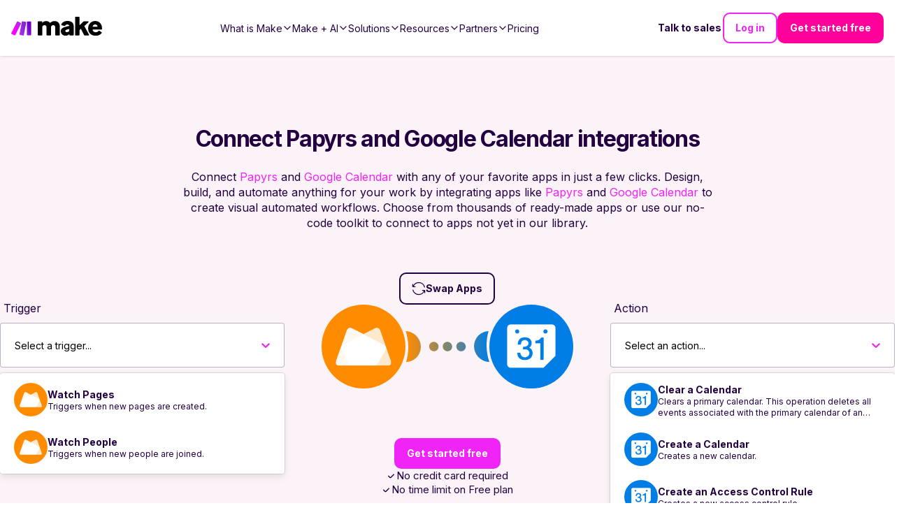

--- FILE ---
content_type: application/javascript; charset=UTF-8
request_url: https://www.make.com/_next/static/chunks/3589033ca9629be1.js
body_size: 11878
content:
(globalThis.TURBOPACK||(globalThis.TURBOPACK=[])).push(["object"==typeof document?document.currentScript:void 0,246305,(e,t,r)=>{"use strict";t.exports=["chrome 111","edge 111","firefox 111","safari 16.4"]},64385,(e,t,r)=>{"use strict";Object.defineProperty(r,"__esModule",{value:!0});var n={UNDERSCORE_GLOBAL_ERROR_ROUTE:function(){return s},UNDERSCORE_GLOBAL_ERROR_ROUTE_ENTRY:function(){return l},UNDERSCORE_NOT_FOUND_ROUTE:function(){return i},UNDERSCORE_NOT_FOUND_ROUTE_ENTRY:function(){return a}};for(var o in n)Object.defineProperty(r,o,{enumerable:!0,get:n[o]});let i="/_not-found",a=`${i}/page`,s="/_global-error",l=`${s}/page`},231684,(e,t,r)=>{"use strict";var n,o=e.i(247167);Object.defineProperty(r,"__esModule",{value:!0});var i={APP_CLIENT_INTERNALS:function(){return et},APP_PATHS_MANIFEST:function(){return m},APP_PATH_ROUTES_MANIFEST:function(){return T},AdapterOutputType:function(){return f},BARREL_OPTIMIZATION_PREFIX:function(){return W},BLOCKED_PAGES:function(){return V},BUILD_ID_FILE:function(){return k},BUILD_MANIFEST:function(){return O},CLIENT_PUBLIC_FILES_PATH:function(){return G},CLIENT_REFERENCE_MANIFEST:function(){return Y},CLIENT_STATIC_FILES_PATH:function(){return z},CLIENT_STATIC_FILES_RUNTIME_MAIN:function(){return Z},CLIENT_STATIC_FILES_RUNTIME_MAIN_APP:function(){return ee},CLIENT_STATIC_FILES_RUNTIME_POLYFILLS:function(){return eo},CLIENT_STATIC_FILES_RUNTIME_POLYFILLS_SYMBOL:function(){return ei},CLIENT_STATIC_FILES_RUNTIME_REACT_REFRESH:function(){return er},CLIENT_STATIC_FILES_RUNTIME_WEBPACK:function(){return en},COMPILER_INDEXES:function(){return c},COMPILER_NAMES:function(){return u},CONFIG_FILES:function(){return x},DEFAULT_RUNTIME_WEBPACK:function(){return ea},DEFAULT_SANS_SERIF_FONT:function(){return ef},DEFAULT_SERIF_FONT:function(){return ec},DEV_CLIENT_MIDDLEWARE_MANIFEST:function(){return U},DEV_CLIENT_PAGES_MANIFEST:function(){return C},DYNAMIC_CSS_MANIFEST:function(){return J},EDGE_RUNTIME_WEBPACK:function(){return es},EDGE_UNSUPPORTED_NODE_APIS:function(){return ep},EXPORT_DETAIL:function(){return R},EXPORT_MARKER:function(){return A},FUNCTIONS_CONFIG_MANIFEST:function(){return S},IMAGES_MANIFEST:function(){return w},INTERCEPTION_ROUTE_REWRITE_MANIFEST:function(){return Q},MIDDLEWARE_BUILD_MANIFEST:function(){return $},MIDDLEWARE_MANIFEST:function(){return j},MIDDLEWARE_REACT_LOADABLE_MANIFEST:function(){return q},MODERN_BROWSERSLIST_TARGET:function(){return s.default},NEXT_BUILTIN_DOCUMENT:function(){return X},NEXT_FONT_MANIFEST:function(){return I},PAGES_MANIFEST:function(){return y},PHASE_DEVELOPMENT_SERVER:function(){return v},PHASE_EXPORT:function(){return _},PHASE_INFO:function(){return h},PHASE_PRODUCTION_BUILD:function(){return E},PHASE_PRODUCTION_SERVER:function(){return d},PHASE_TEST:function(){return p},PRERENDER_MANIFEST:function(){return N},REACT_LOADABLE_MANIFEST:function(){return B},ROUTES_MANIFEST:function(){return P},RSC_MODULE_TYPES:function(){return ev},SERVER_DIRECTORY:function(){return F},SERVER_FILES_MANIFEST:function(){return L},SERVER_PROPS_ID:function(){return eu},SERVER_REFERENCE_MANIFEST:function(){return K},STATIC_PROPS_ID:function(){return el},STATIC_STATUS_PAGES:function(){return e_},STRING_LITERAL_DROP_BUNDLE:function(){return H},SUBRESOURCE_INTEGRITY_MANIFEST:function(){return g},SYSTEM_ENTRYPOINTS:function(){return eh},TRACE_OUTPUT_VERSION:function(){return eE},TURBOPACK_CLIENT_BUILD_MANIFEST:function(){return M},TURBOPACK_CLIENT_MIDDLEWARE_MANIFEST:function(){return D},TURBO_TRACE_DEFAULT_MEMORY_LIMIT:function(){return ed},UNDERSCORE_GLOBAL_ERROR_ROUTE:function(){return l.UNDERSCORE_GLOBAL_ERROR_ROUTE},UNDERSCORE_GLOBAL_ERROR_ROUTE_ENTRY:function(){return l.UNDERSCORE_GLOBAL_ERROR_ROUTE_ENTRY},UNDERSCORE_NOT_FOUND_ROUTE:function(){return l.UNDERSCORE_NOT_FOUND_ROUTE},UNDERSCORE_NOT_FOUND_ROUTE_ENTRY:function(){return l.UNDERSCORE_NOT_FOUND_ROUTE_ENTRY},WEBPACK_STATS:function(){return b}};for(var a in i)Object.defineProperty(r,a,{enumerable:!0,get:i[a]});let s=e.r(555682)._(e.r(246305)),l=e.r(64385),u={client:"client",server:"server",edgeServer:"edge-server"},c={[u.client]:0,[u.server]:1,[u.edgeServer]:2};var f=((n={}).PAGES="PAGES",n.PAGES_API="PAGES_API",n.APP_PAGE="APP_PAGE",n.APP_ROUTE="APP_ROUTE",n.PRERENDER="PRERENDER",n.STATIC_FILE="STATIC_FILE",n.MIDDLEWARE="MIDDLEWARE",n);let _="phase-export",E="phase-production-build",d="phase-production-server",v="phase-development-server",p="phase-test",h="phase-info",y="pages-manifest.json",b="webpack-stats.json",m="app-paths-manifest.json",T="app-path-routes-manifest.json",O="build-manifest.json",S="functions-config-manifest.json",g="subresource-integrity-manifest",I="next-font-manifest",A="export-marker.json",R="export-detail.json",N="prerender-manifest.json",P="routes-manifest.json",w="images-manifest.json",L="required-server-files.json",C="_devPagesManifest.json",j="middleware-manifest.json",D="_clientMiddlewareManifest.json",M="client-build-manifest.json",U="_devMiddlewareManifest.json",B="react-loadable-manifest.json",F="server",x=["next.config.js","next.config.mjs","next.config.ts",...o.default?.features?.typescript?["next.config.mts"]:[]],k="BUILD_ID",V=["/_document","/_app","/_error"],G="public",z="static",H="__NEXT_DROP_CLIENT_FILE__",X="__NEXT_BUILTIN_DOCUMENT__",W="__barrel_optimize__",Y="client-reference-manifest",K="server-reference-manifest",$="middleware-build-manifest",q="middleware-react-loadable-manifest",Q="interception-route-rewrite-manifest",J="dynamic-css-manifest",Z="main",ee=`${Z}-app`,et="app-pages-internals",er="react-refresh",en="webpack",eo="polyfills",ei=Symbol(eo),ea="webpack-runtime",es="edge-runtime-webpack",el="__N_SSG",eu="__N_SSP",ec={name:"Times New Roman",xAvgCharWidth:821,azAvgWidth:854.3953488372093,unitsPerEm:2048},ef={name:"Arial",xAvgCharWidth:904,azAvgWidth:934.5116279069767,unitsPerEm:2048},e_=["/500"],eE=1,ed=6e3,ev={client:"client",server:"server"},ep=["clearImmediate","setImmediate","BroadcastChannel","ByteLengthQueuingStrategy","CompressionStream","CountQueuingStrategy","DecompressionStream","DomException","MessageChannel","MessageEvent","MessagePort","ReadableByteStreamController","ReadableStreamBYOBRequest","ReadableStreamDefaultController","TransformStreamDefaultController","WritableStreamDefaultController"],eh=new Set([Z,er,ee]);("function"==typeof r.default||"object"==typeof r.default&&null!==r.default)&&void 0===r.default.__esModule&&(Object.defineProperty(r.default,"__esModule",{value:!0}),Object.assign(r.default,r),t.exports=r.default)},290571,e=>{"use strict";var t=function(e,r){return(t=Object.setPrototypeOf||({__proto__:[]})instanceof Array&&function(e,t){e.__proto__=t}||function(e,t){for(var r in t)Object.prototype.hasOwnProperty.call(t,r)&&(e[r]=t[r])})(e,r)};function r(e,r){if("function"!=typeof r&&null!==r)throw TypeError("Class extends value "+String(r)+" is not a constructor or null");function n(){this.constructor=e}t(e,r),e.prototype=null===r?Object.create(r):(n.prototype=r.prototype,new n)}var n=function(){return(n=Object.assign||function(e){for(var t,r=1,n=arguments.length;r<n;r++)for(var o in t=arguments[r])Object.prototype.hasOwnProperty.call(t,o)&&(e[o]=t[o]);return e}).apply(this,arguments)};function o(e,t){var r={};for(var n in e)Object.prototype.hasOwnProperty.call(e,n)&&0>t.indexOf(n)&&(r[n]=e[n]);if(null!=e&&"function"==typeof Object.getOwnPropertySymbols)for(var o=0,n=Object.getOwnPropertySymbols(e);o<n.length;o++)0>t.indexOf(n[o])&&Object.prototype.propertyIsEnumerable.call(e,n[o])&&(r[n[o]]=e[n[o]]);return r}function i(e,t,r,n){var o,i=arguments.length,a=i<3?t:null===n?n=Object.getOwnPropertyDescriptor(t,r):n;if("object"==typeof Reflect&&"function"==typeof Reflect.decorate)a=Reflect.decorate(e,t,r,n);else for(var s=e.length-1;s>=0;s--)(o=e[s])&&(a=(i<3?o(a):i>3?o(t,r,a):o(t,r))||a);return i>3&&a&&Object.defineProperty(t,r,a),a}function a(e,t){return function(r,n){t(r,n,e)}}function s(e,t,r,n,o,i){function a(e){if(void 0!==e&&"function"!=typeof e)throw TypeError("Function expected");return e}for(var s,l=n.kind,u="getter"===l?"get":"setter"===l?"set":"value",c=!t&&e?n.static?e:e.prototype:null,f=t||(c?Object.getOwnPropertyDescriptor(c,n.name):{}),_=!1,E=r.length-1;E>=0;E--){var d={};for(var v in n)d[v]="access"===v?{}:n[v];for(var v in n.access)d.access[v]=n.access[v];d.addInitializer=function(e){if(_)throw TypeError("Cannot add initializers after decoration has completed");i.push(a(e||null))};var p=(0,r[E])("accessor"===l?{get:f.get,set:f.set}:f[u],d);if("accessor"===l){if(void 0===p)continue;if(null===p||"object"!=typeof p)throw TypeError("Object expected");(s=a(p.get))&&(f.get=s),(s=a(p.set))&&(f.set=s),(s=a(p.init))&&o.unshift(s)}else(s=a(p))&&("field"===l?o.unshift(s):f[u]=s)}c&&Object.defineProperty(c,n.name,f),_=!0}function l(e,t,r){for(var n=arguments.length>2,o=0;o<t.length;o++)r=n?t[o].call(e,r):t[o].call(e);return n?r:void 0}function u(e){return"symbol"==typeof e?e:"".concat(e)}function c(e,t,r){return"symbol"==typeof t&&(t=t.description?"[".concat(t.description,"]"):""),Object.defineProperty(e,"name",{configurable:!0,value:r?"".concat(r," ",t):t})}function f(e,t){if("object"==typeof Reflect&&"function"==typeof Reflect.metadata)return Reflect.metadata(e,t)}function _(e,t,r,n){return new(r||(r=Promise))(function(o,i){function a(e){try{l(n.next(e))}catch(e){i(e)}}function s(e){try{l(n.throw(e))}catch(e){i(e)}}function l(e){var t;e.done?o(e.value):((t=e.value)instanceof r?t:new r(function(e){e(t)})).then(a,s)}l((n=n.apply(e,t||[])).next())})}function E(e,t){var r,n,o,i={label:0,sent:function(){if(1&o[0])throw o[1];return o[1]},trys:[],ops:[]},a=Object.create(("function"==typeof Iterator?Iterator:Object).prototype);return a.next=s(0),a.throw=s(1),a.return=s(2),"function"==typeof Symbol&&(a[Symbol.iterator]=function(){return this}),a;function s(s){return function(l){var u=[s,l];if(r)throw TypeError("Generator is already executing.");for(;a&&(a=0,u[0]&&(i=0)),i;)try{if(r=1,n&&(o=2&u[0]?n.return:u[0]?n.throw||((o=n.return)&&o.call(n),0):n.next)&&!(o=o.call(n,u[1])).done)return o;switch(n=0,o&&(u=[2&u[0],o.value]),u[0]){case 0:case 1:o=u;break;case 4:return i.label++,{value:u[1],done:!1};case 5:i.label++,n=u[1],u=[0];continue;case 7:u=i.ops.pop(),i.trys.pop();continue;default:if(!(o=(o=i.trys).length>0&&o[o.length-1])&&(6===u[0]||2===u[0])){i=0;continue}if(3===u[0]&&(!o||u[1]>o[0]&&u[1]<o[3])){i.label=u[1];break}if(6===u[0]&&i.label<o[1]){i.label=o[1],o=u;break}if(o&&i.label<o[2]){i.label=o[2],i.ops.push(u);break}o[2]&&i.ops.pop(),i.trys.pop();continue}u=t.call(e,i)}catch(e){u=[6,e],n=0}finally{r=o=0}if(5&u[0])throw u[1];return{value:u[0]?u[1]:void 0,done:!0}}}}var d=Object.create?function(e,t,r,n){void 0===n&&(n=r);var o=Object.getOwnPropertyDescriptor(t,r);(!o||("get"in o?!t.__esModule:o.writable||o.configurable))&&(o={enumerable:!0,get:function(){return t[r]}}),Object.defineProperty(e,n,o)}:function(e,t,r,n){void 0===n&&(n=r),e[n]=t[r]};function v(e,t){for(var r in e)"default"===r||Object.prototype.hasOwnProperty.call(t,r)||d(t,e,r)}function p(e){var t="function"==typeof Symbol&&Symbol.iterator,r=t&&e[t],n=0;if(r)return r.call(e);if(e&&"number"==typeof e.length)return{next:function(){return e&&n>=e.length&&(e=void 0),{value:e&&e[n++],done:!e}}};throw TypeError(t?"Object is not iterable.":"Symbol.iterator is not defined.")}function h(e,t){var r="function"==typeof Symbol&&e[Symbol.iterator];if(!r)return e;var n,o,i=r.call(e),a=[];try{for(;(void 0===t||t-- >0)&&!(n=i.next()).done;)a.push(n.value)}catch(e){o={error:e}}finally{try{n&&!n.done&&(r=i.return)&&r.call(i)}finally{if(o)throw o.error}}return a}function y(){for(var e=[],t=0;t<arguments.length;t++)e=e.concat(h(arguments[t]));return e}function b(){for(var e=0,t=0,r=arguments.length;t<r;t++)e+=arguments[t].length;for(var n=Array(e),o=0,t=0;t<r;t++)for(var i=arguments[t],a=0,s=i.length;a<s;a++,o++)n[o]=i[a];return n}function m(e,t,r){if(r||2==arguments.length)for(var n,o=0,i=t.length;o<i;o++)!n&&o in t||(n||(n=Array.prototype.slice.call(t,0,o)),n[o]=t[o]);return e.concat(n||Array.prototype.slice.call(t))}function T(e){return this instanceof T?(this.v=e,this):new T(e)}function O(e,t,r){if(!Symbol.asyncIterator)throw TypeError("Symbol.asyncIterator is not defined.");var n,o=r.apply(e,t||[]),i=[];return n=Object.create(("function"==typeof AsyncIterator?AsyncIterator:Object).prototype),a("next"),a("throw"),a("return",function(e){return function(t){return Promise.resolve(t).then(e,u)}}),n[Symbol.asyncIterator]=function(){return this},n;function a(e,t){o[e]&&(n[e]=function(t){return new Promise(function(r,n){i.push([e,t,r,n])>1||s(e,t)})},t&&(n[e]=t(n[e])))}function s(e,t){try{var r;(r=o[e](t)).value instanceof T?Promise.resolve(r.value.v).then(l,u):c(i[0][2],r)}catch(e){c(i[0][3],e)}}function l(e){s("next",e)}function u(e){s("throw",e)}function c(e,t){e(t),i.shift(),i.length&&s(i[0][0],i[0][1])}}function S(e){var t,r;return t={},n("next"),n("throw",function(e){throw e}),n("return"),t[Symbol.iterator]=function(){return this},t;function n(n,o){t[n]=e[n]?function(t){return(r=!r)?{value:T(e[n](t)),done:!1}:o?o(t):t}:o}}function g(e){if(!Symbol.asyncIterator)throw TypeError("Symbol.asyncIterator is not defined.");var t,r=e[Symbol.asyncIterator];return r?r.call(e):(e=p(e),t={},n("next"),n("throw"),n("return"),t[Symbol.asyncIterator]=function(){return this},t);function n(r){t[r]=e[r]&&function(t){return new Promise(function(n,o){var i,a,s;i=n,a=o,s=(t=e[r](t)).done,Promise.resolve(t.value).then(function(e){i({value:e,done:s})},a)})}}}function I(e,t){return Object.defineProperty?Object.defineProperty(e,"raw",{value:t}):e.raw=t,e}var A=Object.create?function(e,t){Object.defineProperty(e,"default",{enumerable:!0,value:t})}:function(e,t){e.default=t},R=function(e){return(R=Object.getOwnPropertyNames||function(e){var t=[];for(var r in e)Object.prototype.hasOwnProperty.call(e,r)&&(t[t.length]=r);return t})(e)};function N(e){if(e&&e.__esModule)return e;var t={};if(null!=e)for(var r=R(e),n=0;n<r.length;n++)"default"!==r[n]&&d(t,e,r[n]);return A(t,e),t}function P(e){return e&&e.__esModule?e:{default:e}}function w(e,t,r,n){if("a"===r&&!n)throw TypeError("Private accessor was defined without a getter");if("function"==typeof t?e!==t||!n:!t.has(e))throw TypeError("Cannot read private member from an object whose class did not declare it");return"m"===r?n:"a"===r?n.call(e):n?n.value:t.get(e)}function L(e,t,r,n,o){if("m"===n)throw TypeError("Private method is not writable");if("a"===n&&!o)throw TypeError("Private accessor was defined without a setter");if("function"==typeof t?e!==t||!o:!t.has(e))throw TypeError("Cannot write private member to an object whose class did not declare it");return"a"===n?o.call(e,r):o?o.value=r:t.set(e,r),r}function C(e,t){if(null===t||"object"!=typeof t&&"function"!=typeof t)throw TypeError("Cannot use 'in' operator on non-object");return"function"==typeof e?t===e:e.has(t)}function j(e,t,r){if(null!=t){var n,o;if("object"!=typeof t&&"function"!=typeof t)throw TypeError("Object expected.");if(r){if(!Symbol.asyncDispose)throw TypeError("Symbol.asyncDispose is not defined.");n=t[Symbol.asyncDispose]}if(void 0===n){if(!Symbol.dispose)throw TypeError("Symbol.dispose is not defined.");n=t[Symbol.dispose],r&&(o=n)}if("function"!=typeof n)throw TypeError("Object not disposable.");o&&(n=function(){try{o.call(this)}catch(e){return Promise.reject(e)}}),e.stack.push({value:t,dispose:n,async:r})}else r&&e.stack.push({async:!0});return t}var D="function"==typeof SuppressedError?SuppressedError:function(e,t,r){var n=Error(r);return n.name="SuppressedError",n.error=e,n.suppressed=t,n};function M(e){function t(t){e.error=e.hasError?new D(t,e.error,"An error was suppressed during disposal."):t,e.hasError=!0}var r,n=0;return function o(){for(;r=e.stack.pop();)try{if(!r.async&&1===n)return n=0,e.stack.push(r),Promise.resolve().then(o);if(r.dispose){var i=r.dispose.call(r.value);if(r.async)return n|=2,Promise.resolve(i).then(o,function(e){return t(e),o()})}else n|=1}catch(e){t(e)}if(1===n)return e.hasError?Promise.reject(e.error):Promise.resolve();if(e.hasError)throw e.error}()}function U(e,t){return"string"==typeof e&&/^\.\.?\//.test(e)?e.replace(/\.(tsx)$|((?:\.d)?)((?:\.[^./]+?)?)\.([cm]?)ts$/i,function(e,r,n,o,i){return r?t?".jsx":".js":!n||o&&i?n+o+"."+i.toLowerCase()+"js":e}):e}let B={__extends:r,__assign:n,__rest:o,__decorate:i,__param:a,__esDecorate:s,__runInitializers:l,__propKey:u,__setFunctionName:c,__metadata:f,__awaiter:_,__generator:E,__createBinding:d,__exportStar:v,__values:p,__read:h,__spread:y,__spreadArrays:b,__spreadArray:m,__await:T,__asyncGenerator:O,__asyncDelegator:S,__asyncValues:g,__makeTemplateObject:I,__importStar:N,__importDefault:P,__classPrivateFieldGet:w,__classPrivateFieldSet:L,__classPrivateFieldIn:C,__addDisposableResource:j,__disposeResources:M,__rewriteRelativeImportExtension:U};e.s(["__addDisposableResource",()=>j,"__assign",()=>n,"__asyncDelegator",()=>S,"__asyncGenerator",()=>O,"__asyncValues",()=>g,"__await",()=>T,"__awaiter",()=>_,"__classPrivateFieldGet",()=>w,"__classPrivateFieldIn",()=>C,"__classPrivateFieldSet",()=>L,"__createBinding",()=>d,"__decorate",()=>i,"__disposeResources",()=>M,"__esDecorate",()=>s,"__exportStar",()=>v,"__extends",()=>r,"__generator",()=>E,"__importDefault",()=>P,"__importStar",()=>N,"__makeTemplateObject",()=>I,"__metadata",()=>f,"__param",()=>a,"__propKey",()=>u,"__read",()=>h,"__rest",()=>o,"__rewriteRelativeImportExtension",()=>U,"__runInitializers",()=>l,"__setFunctionName",()=>c,"__spread",()=>y,"__spreadArray",()=>m,"__spreadArrays",()=>b,"__values",()=>p,"default",0,B])},782993,(e,t,r)=>{"use strict";Object.defineProperty(r,"__esModule",{value:!0}),r.EnvMissingError=r.EnvError=void 0;var n=e.r(290571);r.EnvError=function(e){function t(r){var n=this.constructor,o=e.call(this,r)||this;return Object.setPrototypeOf(o,n.prototype),Error.captureStackTrace(o,t),o.name=o.constructor.name,o}return n.__extends(t,e),t}(TypeError),r.EnvMissingError=function(e){function t(r){var n=this.constructor,o=e.call(this,r)||this;return Object.setPrototypeOf(o,n.prototype),Error.captureStackTrace(o,t),o.name=o.constructor.name,o}return n.__extends(t,e),t}(ReferenceError)},806966,(e,t,r)=>{"use strict";var n,o=e.i(247167);Object.defineProperty(r,"__esModule",{value:!0}),r.defaultReporter=r.envalidErrorFormatter=void 0;var i=e.r(782993),a=console.error.bind(console),s=!!("object"==typeof o.default&&(null==(n=null===o.default||void 0===o.default?void 0:o.default.versions)?void 0:n.node)),l=function(e){return function(t){return s?"\x1b[".concat(e,"m").concat(t,"\x1b[0m"):t}},u={blue:l("34"),white:l("37"),yellow:l("33")},c=u.white("================================");r.envalidErrorFormatter=function(e,t){void 0===t&&(t=a);for(var r=[],n=[],o=0,s=Object.entries(e);o<s.length;o++){var l=s[o],f=l[0],_=l[1];_ instanceof i.EnvMissingError?r.push("    ".concat(u.blue(f),": ").concat(_.message||"(required)")):n.push("    ".concat(u.blue(f),": ").concat((null==_?void 0:_.message)||"(invalid format)"))}n.length&&n.unshift(" ".concat(u.yellow("Invalid")," environment variables:")),r.length&&r.unshift(" ".concat(u.yellow("Missing")," environment variables:")),t([c,n.sort().join("\n"),r.sort().join("\n"),c].filter(function(e){return!!e}).join("\n"))},r.defaultReporter=function(e,t){var n=e.errors,i=void 0===n?{}:n,l=void 0===t?{logger:a}:t,c=l.onError,f=l.logger;if(Object.keys(i).length)if((0,r.envalidErrorFormatter)(i,f),c)c(i);else if(s)f(u.yellow("\n Exiting with error code 1")),o.default.exit(1);else throw TypeError("Environment validation failed")}},672918,(e,t,r)=>{"use strict";Object.defineProperty(r,"__esModule",{value:!0}),r.getSanitizedEnv=r.formatSpecDescription=r.testOnlySymbol=void 0;var n=e.r(782993),o=e.r(806966);function i(e){var t=e.example?' (eg. "'.concat(e.example,'")'):"",r=e.docs?". See ".concat(e.docs):"";return"".concat(e.desc).concat(t).concat(r)}r.testOnlySymbol=Symbol("envalid - test only"),r.formatSpecDescription=i;var a=function(e,t){return e[t]};r.getSanitizedEnv=function(e,t,s){void 0===s&&(s={});for(var l={},u={},c=Object.keys(t),f=a(e,"NODE_ENV"),_=0;_<c.length;_++){var E=c[_],d=t[E],v=a(e,E);try{if(void 0===v){if(f&&"production"!==f&&Object.hasOwn(d,"devDefault")){if(l[E]=d.devDefault,d.devDefault===r.testOnlySymbol&&"test"!=f)throw new n.EnvMissingError(i(d));continue}if("default"in d){l[E]=d.default;continue}throw l[E]=void 0,new n.EnvMissingError(i(d))}l[E]=function(e){var t=e.spec,r=e.name,o=e.rawValue;if("function"!=typeof t._parse)throw new n.EnvError('Invalid spec for "'.concat(r,'"'));var i=t._parse(o);if(t.choices)if(Array.isArray(t.choices)){if(!t.choices.includes(i))throw new n.EnvError('Value "'.concat(i,'" not in choices [').concat(t.choices,"]"))}else throw TypeError('"choices" must be an array (in spec for "'.concat(r,'")'));if(null==i)throw new n.EnvError('Invalid value for env var "'.concat(r,'"'));return i}({name:E,spec:d,rawValue:v})}catch(e){if((null==s?void 0:s.reporter)===null)throw e;e instanceof Error&&(u[E]=e)}}for(var p=0;p<c.length;p++){var E=c[p];if(void 0==u[E]){var d=t[E];void 0==l[E]&&void 0!==d.requiredWhen&&d.requiredWhen(l)&&(u[E]=new n.EnvMissingError(i(d)))}}return((null==s?void 0:s.reporter)||o.defaultReporter)({errors:u,env:l}),l}},795901,(e,t,r)=>{"use strict";Object.defineProperty(r,"__esModule",{value:!0}),r.applyDefaultMiddleware=r.accessorMiddleware=r.strictProxyMiddleware=void 0,r.strictProxyMiddleware=function(e,t,r){void 0===r&&(r={});var n=r.extraInspectables,o=void 0===n?[]:n,i=["length","inspect","hasOwnProperty","toJSON",Symbol.toStringTag,Symbol.iterator,"asymmetricMatch","nodeType","$$typeof","then","__esModule"],a=["Symbol(util.inspect.custom)","Symbol(nodejs.util.inspect.custom)"];return new Proxy(e,{get:function(e,r){var n;if(i.includes(r)||a.includes(r.toString())||o.includes(r))return e[r];if(!Object.hasOwn(e,r)){if("object"==typeof t&&(null==(n=null==t?void 0:t.hasOwnProperty)?void 0:n.call(t,r)))throw ReferenceError("[envalid] Env var ".concat(r," was accessed but not validated. This var is set in the environment; please add an envalid validator for it."));throw ReferenceError("[envalid] Env var not found: ".concat(r))}return e[r]},set:function(e,t){throw TypeError("[envalid] Attempt to mutate environment value: ".concat(t))}})},r.accessorMiddleware=function(e,t){var r=e.NODE_ENV||t.NODE_ENV,n=!r||"production"===r;return Object.defineProperties(e,{isDevelopment:{value:"development"===r},isDev:{value:"development"===r},isProduction:{value:n},isProd:{value:n},isTest:{value:"test"===r}}),e},r.applyDefaultMiddleware=function(e,t){return(0,r.strictProxyMiddleware)((0,r.accessorMiddleware)(e,t),t)}},172707,(e,t,r)=>{"use strict";Object.defineProperty(r,"__esModule",{value:!0}),r.testOnly=r.customCleanEnv=r.cleanEnv=void 0;var n=e.r(672918),o=e.r(795901);r.cleanEnv=function(e,t,r){void 0===r&&(r={});var i=(0,n.getSanitizedEnv)(e,t,r);return Object.freeze((0,o.applyDefaultMiddleware)(i,e))},r.customCleanEnv=function(e,t,r,o){return void 0===o&&(o={}),Object.freeze(r((0,n.getSanitizedEnv)(e,t,o),e))},r.testOnly=function(e){return n.testOnlySymbol}},787439,(e,t,r)=>{"use strict";Object.defineProperty(r,"__esModule",{value:!0})},797944,(e,t,r)=>{"use strict";Object.defineProperty(r,"__esModule",{value:!0}),r.makeStructuredValidator=r.makeExactValidator=r.makeValidator=void 0;var n=e.r(290571),o=function(e){return function(t){return n.__assign(n.__assign({},t),{_parse:e})}};r.makeValidator=function(e){return o(e)},r.makeExactValidator=function(e){return o(e)},r.makeStructuredValidator=function(e){return o(e)}},885749,(e,t,r)=>{"use strict";Object.defineProperty(r,"__esModule",{value:!0}),r.json=r.url=r.port=r.host=r.email=r.str=r.num=r.bool=void 0;var n=e.r(782993),o=e.r(797944),i=function(e){if(!e.length)return!1;for(var t=e.split("."),r=void 0,n=0;n<t.length;n++)if(r=t[n],!/^[a-z\u00a1-\uffff0-9-]+$/i.test(r)||/[\uff01-\uff5e]/.test(r)||"-"===r[0]||"-"===r[r.length-1])return!1;return!0},a=/^(([0-9]|[1-9][0-9]|1[0-9]{2}|2[0-4][0-9]|25[0-5])\.){3}([0-9]|[1-9][0-9]|1[0-9]{2}|2[0-4][0-9]|25[0-5])$/,s=/([a-f0-9]+:+)+[a-f0-9]+/,l=/^[^@\s]+@[^@\s]+\.[^@\s]+$/;r.bool=(0,o.makeExactValidator)(function(e){switch(e){case!0:case"true":case"t":case"yes":case"on":case"1":return!0;case!1:case"false":case"f":case"no":case"off":case"0":return!1;default:throw new n.EnvError('Invalid bool input: "'.concat(e,'"'))}}),r.num=(0,o.makeValidator)(function(e){var t=parseFloat(e);if(Number.isNaN(t))throw new n.EnvError('Invalid number input: "'.concat(e,'"'));return t}),r.str=(0,o.makeValidator)(function(e){if("string"==typeof e)return e;throw new n.EnvError('Not a string: "'.concat(e,'"'))}),r.email=(0,o.makeValidator)(function(e){if(l.test(e))return e;throw new n.EnvError('Invalid email address: "'.concat(e,'"'))}),r.host=(0,o.makeValidator)(function(e){if(!i(e)&&!(e.length&&(a.test(e)||s.test(e))))throw new n.EnvError('Invalid host (domain or ip): "'.concat(e,'"'));return e}),r.port=(0,o.makeValidator)(function(e){var t=+e;if(Number.isNaN(t)||"".concat(t)!=="".concat(e)||t%1!=0||t<1||t>65535)throw new n.EnvError('Invalid port input: "'.concat(e,'"'));return t}),r.url=(0,o.makeValidator)(function(e){try{return new URL(e),e}catch(t){throw new n.EnvError('Invalid url: "'.concat(e,'"'))}}),r.json=(0,o.makeStructuredValidator)(function(e){try{return JSON.parse(e)}catch(t){throw new n.EnvError('Invalid json: "'.concat(e,'"'))}})},926424,(e,t,r)=>{"use strict";Object.defineProperty(r,"__esModule",{value:!0}),r.makeValidator=r.makeExactValidator=void 0;var n=e.r(290571);n.__exportStar(e.r(172707),r),n.__exportStar(e.r(782993),r),n.__exportStar(e.r(795901),r),n.__exportStar(e.r(787439),r),n.__exportStar(e.r(885749),r),n.__exportStar(e.r(806966),r);var o=e.r(797944);Object.defineProperty(r,"makeExactValidator",{enumerable:!0,get:function(){return o.makeExactValidator}}),Object.defineProperty(r,"makeValidator",{enumerable:!0,get:function(){return o.makeValidator}})},71187,(e,t,r)=>{"use strict";function n(e){try{return JSON.stringify(e)}catch(e){return'"[Circular]"'}}t.exports=function(e,t,r){var o=r&&r.stringify||n;if("object"==typeof e&&null!==e){var i=t.length+1;if(1===i)return e;var a=Array(i);a[0]=o(e);for(var s=1;s<i;s++)a[s]=o(t[s]);return a.join(" ")}if("string"!=typeof e)return e;var l=t.length;if(0===l)return e;for(var u="",c=0,f=-1,_=e&&e.length||0,E=0;E<_;){if(37===e.charCodeAt(E)&&E+1<_){switch(f=f>-1?f:0,e.charCodeAt(E+1)){case 100:case 102:if(c>=l||null==t[c])break;f<E&&(u+=e.slice(f,E)),u+=Number(t[c]),f=E+2,E++;break;case 105:if(c>=l||null==t[c])break;f<E&&(u+=e.slice(f,E)),u+=Math.floor(Number(t[c])),f=E+2,E++;break;case 79:case 111:case 106:if(c>=l||void 0===t[c])break;f<E&&(u+=e.slice(f,E));var d=typeof t[c];if("string"===d){u+="'"+t[c]+"'",f=E+2,E++;break}if("function"===d){u+=t[c].name||"<anonymous>",f=E+2,E++;break}u+=o(t[c]),f=E+2,E++;break;case 115:if(c>=l)break;f<E&&(u+=e.slice(f,E)),u+=String(t[c]),f=E+2,E++;break;case 37:f<E&&(u+=e.slice(f,E)),u+="%",f=E+2,E++,c--}++c}++E}return -1===f?e:(f<_&&(u+=e.slice(f)),u)}},102232,(e,t,r)=>{"use strict";let n=e.r(71187);t.exports=c;let o=function(){function e(e){return void 0!==e&&e}try{if("undefined"!=typeof globalThis)return globalThis;return Object.defineProperty(Object.prototype,"globalThis",{get:function(){return delete Object.prototype.globalThis,this.globalThis=this},configurable:!0}),globalThis}catch(t){return e(self)||e(window)||e(this)||{}}}().console||{};function i(e,t){return"silent"===e?1/0:t.levels.values[e]}let a=Symbol("pino.logFuncs"),s=Symbol("pino.hierarchy"),l={error:"log",fatal:"error",warn:"error",info:"log",debug:"log",trace:"log"};function u(e,t){let r={logger:t,parent:e[s]};t[s]=r}function c(e){var t,r,n;let s,d,v;(e=e||{}).browser=e.browser||{};let p=e.browser.transmit;if(p&&"function"!=typeof p.send)throw Error("pino: transmit option must have a send function");let m=e.browser.write||o;e.browser.write&&(e.browser.asObject=!0);let T=e.serializers||{},O=(t=e.browser.serialize,Array.isArray(t)?t.filter(function(e){return"!stdSerializers.err"!==e}):!0===t&&Object.keys(T)),S=e.browser.serialize;Array.isArray(e.browser.serialize)&&e.browser.serialize.indexOf("!stdSerializers.err")>-1&&(S=!1);let g=Object.keys(e.customLevels||{}),I=["error","fatal","warn","info","debug","trace"].concat(g);"function"==typeof m&&I.forEach(function(e){m[e]=m}),(!1===e.enabled||e.browser.disabled)&&(e.level="silent");let A=e.level||"info",R=Object.create(m);R.log||(R.log=h),s={},I.forEach(e=>{s[e]=m[e]?m[e]:o[e]||o[l[e]||"log"]||h}),R[a]=s,u({},R),Object.defineProperty(R,"levelVal",{get:function(){return i(this.level,this)}}),Object.defineProperty(R,"level",{get:function(){return this._level},set:function(e){if("silent"!==e&&!this.levels.values[e])throw Error("unknown level "+e);this._level=e,f(this,N,R,"error"),f(this,N,R,"fatal"),f(this,N,R,"warn"),f(this,N,R,"info"),f(this,N,R,"debug"),f(this,N,R,"trace"),g.forEach(e=>{f(this,N,R,e)})}});let N={transmit:p,serialize:O,asObject:e.browser.asObject,asObjectBindingsOnly:e.browser.asObjectBindingsOnly,formatters:e.browser.formatters,levels:I,timestamp:"function"==typeof(r=e).timestamp?r.timestamp:!1===r.timestamp?y:b,messageKey:e.messageKey||"msg",onChild:e.onChild||h};function P(t,r,n){if(!r)throw Error("missing bindings for child Pino");n=n||{},O&&r.serializers&&(n.serializers=r.serializers);let o=n.serializers;if(O&&o){var i=Object.assign({},T,o),a=!0===e.browser.serialize?Object.keys(i):O;delete r.serializers,_([r],a,i,this._stdErrSerialize)}function s(e){this._childLevel=(0|e._childLevel)+1,this.bindings=r,i&&(this.serializers=i,this._serialize=a),p&&(this._logEvent=E([].concat(e._logEvent.bindings,r)))}s.prototype=this;let l=new s(this);return u(this,l),l.child=function(...e){return P.call(this,t,...e)},l.level=n.level||this.level,t.onChild(l),l}return d=e.customLevels||{},R.levels={values:Object.assign({},c.levels.values,d),labels:Object.assign({},c.levels.labels,(v={},Object.keys(n=d).forEach(function(e){v[n[e]]=e}),v))},R.level=A,R.isLevelEnabled=function(e){return!!this.levels.values[e]&&this.levels.values[e]>=this.levels.values[this.level]},R.setMaxListeners=R.getMaxListeners=R.emit=R.addListener=R.on=R.prependListener=R.once=R.prependOnceListener=R.removeListener=R.removeAllListeners=R.listeners=R.listenerCount=R.eventNames=R.write=R.flush=h,R.serializers=T,R._serialize=O,R._stdErrSerialize=S,R.child=function(...e){return P.call(this,N,...e)},p&&(R._logEvent=E()),R}function f(e,t,r,l){var u,c,f,d,v,p,y;if(Object.defineProperty(e,l,{value:i(e.level,r)>i(l,r)?h:r[a][l],writable:!0,enumerable:!0,configurable:!0}),e[l]===h){if(!t.transmit)return;let n=i(t.transmit.level||e.level,r);if(i(l,r)<n)return}e[l]=(u=e,c=t,f=r,d=l,v=u[a][d],function(){let e=c.timestamp(),t=Array(arguments.length),r=Object.getPrototypeOf&&Object.getPrototypeOf(this)===o?o:this;for(var a=0;a<t.length;a++)t[a]=arguments[a];var s=!1;if(c.serialize&&(_(t,this._serialize,this.serializers,this._stdErrSerialize),s=!0),c.asObject||c.formatters?v.call(r,...function(e,t,r,o,i){let{level:a,log:s=e=>e}=i.formatters||{},l=r.slice(),u=l[0],c={},f=(0|e._childLevel)+1;if(f<1&&(f=1),o&&(c.time=o),a?Object.assign(c,a(t,e.levels.values[t])):c.level=e.levels.values[t],i.asObjectBindingsOnly){if(null!==u&&"object"==typeof u)for(;f--&&"object"==typeof l[0];)Object.assign(c,l.shift());return[s(c),...l]}if(null!==u&&"object"==typeof u){for(;f--&&"object"==typeof l[0];)Object.assign(c,l.shift());u=l.length?n(l.shift(),l):void 0}else"string"==typeof u&&(u=n(l.shift(),l));return void 0!==u&&(c[i.messageKey]=u),[s(c)]}(this,d,t,e,c)):v.apply(r,t),c.transmit){let r=c.transmit.level||u._level,n=i(r,f),o=i(d,f);if(o<n)return;!function(e,t,r,n=!1){let o=t.send,i=t.ts,a=t.methodLevel,s=t.methodValue,l=t.val,u=e._logEvent.bindings;n||_(r,e._serialize||Object.keys(e.serializers),e.serializers,void 0===e._stdErrSerialize||e._stdErrSerialize),e._logEvent.ts=i,e._logEvent.messages=r.filter(function(e){return -1===u.indexOf(e)}),e._logEvent.level.label=a,e._logEvent.level.value=s,o(a,e._logEvent,l),e._logEvent=E(u)}(this,{ts:e,methodLevel:d,methodValue:o,transmitLevel:r,transmitValue:f.levels.values[c.transmit.level||u._level],send:c.transmit.send,val:i(u._level,f)},t,s)}});let b=function(e){let t=[];e.bindings&&t.push(e.bindings);let r=e[s];for(;r.parent;)(r=r.parent).logger.bindings&&t.push(r.logger.bindings);return t.reverse()}(e);0!==b.length&&(e[l]=(p=b,y=e[l],function(){return y.apply(this,[...p,...arguments])}))}function _(e,t,r,n){for(let o in e)if(n&&e[o]instanceof Error)e[o]=c.stdSerializers.err(e[o]);else if("object"==typeof e[o]&&!Array.isArray(e[o])&&t)for(let n in e[o])t.indexOf(n)>-1&&n in r&&(e[o][n]=r[n](e[o][n]))}function E(e){return{ts:0,messages:[],bindings:e||[],level:{label:"",value:0}}}function d(e){let t={type:e.constructor.name,msg:e.message,stack:e.stack};for(let r in e)void 0===t[r]&&(t[r]=e[r]);return t}function v(){return{}}function p(e){return e}function h(){}function y(){return!1}function b(){return Date.now()}c.levels={values:{fatal:60,error:50,warn:40,info:30,debug:20,trace:10},labels:{10:"trace",20:"debug",30:"info",40:"warn",50:"error",60:"fatal"}},c.stdSerializers={mapHttpRequest:v,mapHttpResponse:v,wrapRequestSerializer:p,wrapResponseSerializer:p,wrapErrorSerializer:p,req:v,res:v,err:d,errWithCause:d},c.stdTimeFunctions=Object.assign({},{nullTime:y,epochTime:b,unixTime:function(){return Math.round(Date.now()/1e3)},isoTime:function(){return new Date(Date.now()).toISOString()}}),t.exports.default=c,t.exports.pino=c},875664,e=>{"use strict";var t=e.i(247167),r=e.i(102232);let n=t.default.env.NEXT_PUBLIC_LOG_LEVEL??"info";e.s(["getLogger",0,(e="system")=>(0,r.default)({formatters:{level:e=>({level:e})},browser:{disabled:!0},level:n,name:e})])},138490,e=>{"use strict";var t=e.i(247167),r=e.i(231684),n=e.i(926424),o=e.i(875664);let i=()=>void 0===e.g.window,a="true"===t.default.env.SKIP_ENV_VALIDATION?{default:void 0}:void 0,s={NEXT_PUBLIC_ENABLE_WEB_VITALS_LOGGING:t.default.env.NEXT_PUBLIC_ENABLE_WEB_VITALS_LOGGING,NEXT_PUBLIC_SITE_URL:"https://www.make.com",NEXT_PUBLIC_GROWTHBOOK_ENDPOINT:"https://growthbookapi.internal.integromat.org/api/features/sdk-1mYjPVNuxhcTysay"},l={NEXT_PUBLIC_ENABLE_WEB_VITALS_LOGGING:(0,n.bool)({default:!1}),NEXT_PUBLIC_SITE_URL:(0,n.str)(a),NEXT_PUBLIC_GROWTHBOOK_ENDPOINT:(0,n.str)(a)},u={NEXT_CONTENTFUL_SPACE_ID:(0,n.str)(a),DISABLE_CACHE:(0,n.bool)({default:!1}),RUDDER_ANALYTICS_SCRIPT_HASH:(0,n.str)({default:""}),PRICING_API_URL:(0,n.str)(a),...l},c=i()?(0,n.cleanEnv)(t.default.env,u):{},f=function(){try{return(0,n.cleanEnv)(s,l,{reporter:i()?void 0:({errors:e})=>{if(Object.keys(e).length>0)throw Error(`Client environment variable validation failed: ${Object.entries(e).map(([e,t])=>`${e}: ${t}`).join(", ")}`)}})}catch(e){return(0,o.getLogger)().error(e,"Client-side environment variable validation failed. Falling back to unvalidated variables."),s}}();function _(e,r){let n=t.default.env[e];if(void 0!==n){let e=parseInt(n,10);if(!isNaN(e))return e}return r}let E=t.default.env.NEXT_PHASE===r.PHASE_PRODUCTION_BUILD,d=c.DISABLE_CACHE&&!E,v={fiveMinutes:d?1:300,tenMinutes:d?1:600,halfAnHour:d?1:1800,oneHour:d?1:3600,halfADay:d?1:43200,oneDay:d?1:86400,oneYear:d?1:31536e3},p={isDevEnv:()=>!1,isProductionEnv:()=>!0,isBasicAuthEnabled(){let e="true"===t.default.env.NEXT_USE_BASIC_AUTH,r=t.default.env.NEXT_BASIC_AUTH_USERNAME,n=t.default.env.NEXT_BASIC_AUTH_PASSWORD;return!!e&&(!!r&&!!n||(console.warn("Basic authentication is enabled, but NEXT_BASIC_AUTH_USERNAME or NEXT_BASIC_AUTH_PASSWORD is missing."),!1))},endpoints:{cors:{allowedOrigins:t.default.env.CORS_ALLOWED_ORIGINS?.split(",")??[]}},showPreviewContent:()=>!1,getFooterSystemId:()=>"defaultFooter",getGreenHouseEndpointUrl:()=>"https://boards-api.greenhouse.io/v1/boards/make/jobs",getAppRouterCacheDuration:()=>_("NEXT_APP_ROUTER_CACHE_DURATION_SECONDS",600),staticCacheDuration:_("NEXT_APP_STATIC_CACHE_DURATION",3600),dismissedNotificationBarCookieKey:"dismissed_notification_checksum",getDefaultLayoutSlug:()=>"home",isStaticRenderingDisabled:()=>!1,isWebVitalsLoggingEnabled:f.NEXT_PUBLIC_ENABLE_WEB_VITALS_LOGGING,devtools:{isReactQueryDevtoolsEnabled:"true"===t.default.env.NEXT_PUBLIC_ENABLE_REACT_QUERY_DEVTOOLS},growthbook:{apiHost:"https://growthbookapi.internal.integromat.org",clientKey:"sdk-1mYjPVNuxhcTysay",endpoint:f.NEXT_PUBLIC_GROWTHBOOK_ENDPOINT},TEMPLATES_API_DATA_SOURCE_ENABLED:"true"===t.default.env.NEXT_TEMPLATES_API_DATA_SOURCE_ENABLED,NEXT_MAKE_API_TEMPLATES_CACHE_EXPIRY_MS:_("NEXT_MAKE_API_TEMPLATES_CACHE_EXPIRY_MS",0),NEXT_MAKE_API_APPS_CACHE_EXPIRY_MS:_("NEXT_MAKE_API_APPS_CACHE_EXPIRY_MS",0),hqUrl:"https://www.make.com",hostUrl:f.NEXT_PUBLIC_SITE_URL,pricingApiUrl:c.PRICING_API_URL,chatbot:{projectID:"689b3d6d6ed41435b81f8163",url:"https://general-runtime.voiceflow.com",versionID:"production",voiceUrl:"https://runtime-api.voiceflow.com"},cacheTimes:v,cacheGroups:{syncedContent:v.oneDay,publishedContent:v.halfAnHour,layout:v.halfADay,staticContent:v.oneDay},isPreviewMode:"true"===t.default.env.ENABLE_PREVIEW_MODE,isCacheDisabled:d,scriptHashes:{rudder:c.RUDDER_ANALYTICS_SCRIPT_HASH}};e.s(["baseConfig",0,p],138490)}]);